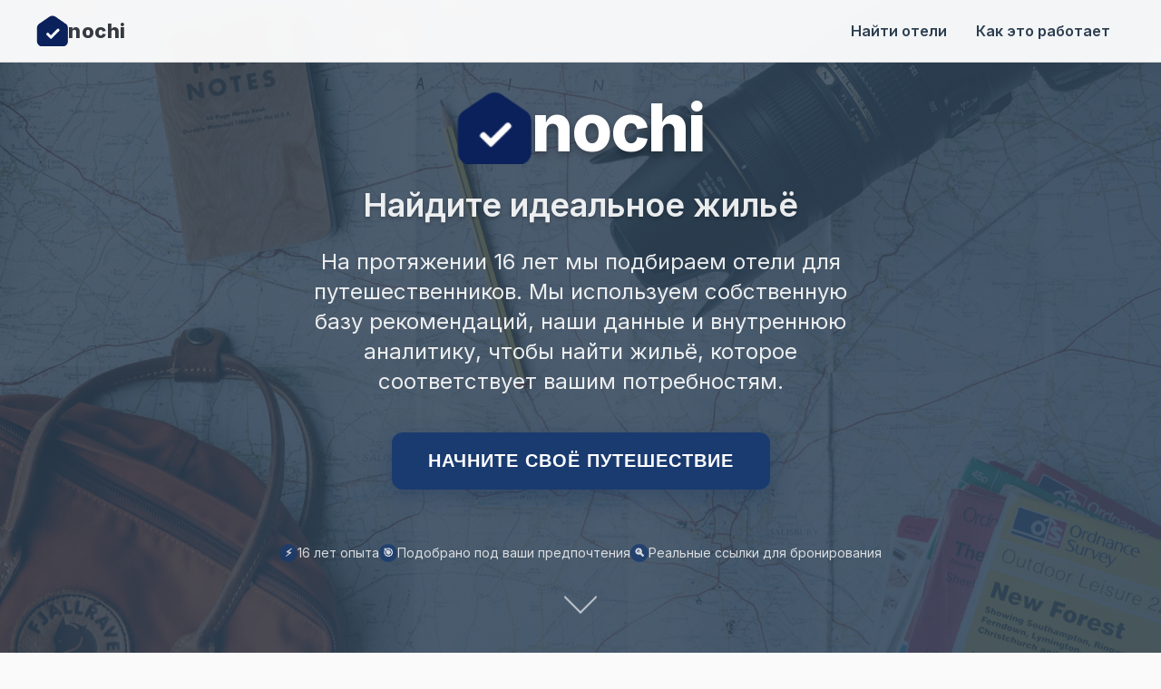

--- FILE ---
content_type: text/html; charset=utf-8
request_url: https://nochi.com.ua/
body_size: 14539
content:
<!DOCTYPE html><html lang="ru" dir="ltr" data-rtl="false"><head><meta charSet="utf-8"/><meta name="viewport" content="width=device-width, initial-scale=1"/><link rel="preload" as="image" href="/logo2.png"/><link rel="stylesheet" href="/_next/static/css/c7b80f659991ce60.css" data-precedence="next"/><link rel="preload" as="script" fetchPriority="low" href="/_next/static/chunks/webpack-d466149fbe046b77.js"/><script src="/_next/static/chunks/fd9d1056-bf79045aceabf912.js" async=""></script><script src="/_next/static/chunks/117-8a864cf86dd08f5a.js" async=""></script><script src="/_next/static/chunks/main-app-050fd630f446e664.js" async=""></script><script src="/_next/static/chunks/29-02cff3d534f8cb27.js" async=""></script><script src="/_next/static/chunks/608-b90c41e5b239042d.js" async=""></script><script src="/_next/static/chunks/637-04e4f3db1d19861a.js" async=""></script><script src="/_next/static/chunks/app/page-d59f31bbeb97e4cb.js" async=""></script><script src="/_next/static/chunks/app/layout-2b736b02df1d17f0.js" async=""></script><link rel="icon" href="/favicon.ico"/><link rel="apple-touch-icon" href="/favicon.ico"/><link rel="preconnect" href="https://fonts.googleapis.com"/><link rel="preconnect" href="https://fonts.gstatic.com" crossorigin="anonymous"/><title>nochi — Найдите и сравните отели по всему миру</title><meta name="description" content="nochi поможет быстро найти вдохновение для путешествий и проверить наличие номеров на Booking.com."/><meta name="keywords" content="nochi, поиск отелей, рекомендации отелей, идеи направлений, бронирование"/><meta property="og:title" content="nochi — Найдите и сравните отели по всему миру"/><meta property="og:description" content="Подобранные отели с быстрыми ссылками на Booking.com."/><meta property="og:url" content="https://nochi.com.ua"/><meta property="og:site_name" content="nochi"/><meta property="og:locale" content="ru"/><meta property="og:image" content="https://images.unsplash.com/photo-1571896349842-33c89424de2d?ixlib=rb-4.0.3&amp;auto=format&amp;fit=crop&amp;w=1200&amp;q=80"/><meta property="og:image:width" content="1200"/><meta property="og:image:height" content="630"/><meta property="og:image:alt" content="nochi — Отели и направления"/><meta property="og:type" content="website"/><meta name="twitter:card" content="summary_large_image"/><meta name="twitter:title" content="nochi — Найдите и сравните отели по всему миру"/><meta name="twitter:description" content="Подобранные варианты отелей с мгновенными ссылками на Booking.com."/><meta name="twitter:image" content="https://images.unsplash.com/photo-1571896349842-33c89424de2d?ixlib=rb-4.0.3&amp;auto=format&amp;fit=crop&amp;w=1200&amp;q=80"/><link rel="icon" href="/favicon.ico"/><link rel="apple-touch-icon" href="/favicon.ico"/><link href="https://fonts.googleapis.com/css2?family=Inter:wght@300;400;500;600;700;800&amp;display=swap" rel="stylesheet"/><style>
					/* RTL text alignment for Arabic and Hebrew - ONLY text, layout stays LTR */
					html[data-rtl="true"] p,
					html[data-rtl="true"] h1,
					html[data-rtl="true"] h2,
					html[data-rtl="true"] h3,
					html[data-rtl="true"] h4,
					html[data-rtl="true"] h5,
					html[data-rtl="true"] h6,
					html[data-rtl="true"] li,
					html[data-rtl="true"] td,
					html[data-rtl="true"] th,
					html[data-rtl="true"] label,
					html[data-rtl="true"] span {
						text-align: right;
						direction: rtl;
					}
					
					/* Keep centered text centered */
					html[data-rtl="true"] [style*="text-align: center"],
					html[data-rtl="true"] [style*="textAlign: center"],
					html[data-rtl="true"] .text-center {
						text-align: center !important;
					}
					
					/* Buttons, inputs, images - keep LTR layout (don't move position) */
					html[data-rtl="true"] button,
					html[data-rtl="true"] input,
					html[data-rtl="true"] textarea,
					html[data-rtl="true"] select,
					html[data-rtl="true"] img,
					html[data-rtl="true"] svg,
					html[data-rtl="true"] [role="button"],
					html[data-rtl="true"] .button,
					html[data-rtl="true"] .btn {
						direction: ltr !important;
					}
					
					/* Flex and grid containers stay LTR */
					html[data-rtl="true"] [style*="display: flex"],
					html[data-rtl="true"] [style*="display: grid"],
					html[data-rtl="true"] [style*="display:flex"],
					html[data-rtl="true"] [style*="display:grid"] {
						direction: ltr !important;
					}
				</style><script src="/_next/static/chunks/polyfills-42372ed130431b0a.js" noModule=""></script></head><body style="font-family:Inter, -apple-system, BlinkMacSystemFont, &quot;Segoe UI&quot;, Roboto, sans-serif;margin:0;padding:0;background-color:#fafafa"><header style="position:fixed;top:0;left:0;right:0;z-index:1000;background-color:rgba(255, 255, 255, 0.95);backdrop-filter:blur(10px);border-bottom:1px solid rgba(0, 0, 0, 0.1);padding:16px 0"><div style="max-width:1200px;margin:0 auto;padding:0 24px;display:flex;justify-content:space-between;align-items:center" class="jsx-7cca75c4ea73819f"><a href="/" style="display:flex;align-items:center;gap:12px;text-decoration:none" class="jsx-7cca75c4ea73819f"><img src="/logo2.png" alt="nochi" style="height:34px;width:auto" class="jsx-7cca75c4ea73819f"/><div style="font-size:22px;font-weight:800;color:#343A40;letter-spacing:0.5px;margin-right:10px" class="jsx-7cca75c4ea73819f">nochi</div></a><nav style="display:flex;align-items:center;gap:10px;flex-wrap:nowrap;text-align:right" class="jsx-7cca75c4ea73819f headerNav"><a href="/" style="text-decoration:none;color:#2c3e50;font-weight:600;font-size:16px;transition:color 0.2s ease;padding:8px 16px;border-radius:8px;background-color:transparent" class="jsx-7cca75c4ea73819f">Найти отели</a><a href="/how-it-works" style="text-decoration:none;color:#2c3e50;font-weight:600;font-size:16px;transition:color 0.2s ease;padding:8px 16px;border-radius:8px;background-color:transparent" class="jsx-7cca75c4ea73819f">Как это работает</a></nav></div></header><main><section style="position:relative;height:100vh;background:linear-gradient(135deg, rgba(44, 62, 80, 0.8), rgba(52, 73, 94, 0.9)), url(&quot;https://images.unsplash.com/photo-1488646953014-85cb44e25828?ixlib=rb-4.0.3&amp;auto=format&amp;fit=crop&amp;w=2070&amp;q=80&quot;);background-size:cover;background-position:center;background-attachment:fixed;display:flex;align-items:center;justify-content:center;color:white;text-align:center" class="jsx-e689b4fba43e7e28"><div style="max-width:800px;padding:0 24px;z-index:2" class="jsx-e689b4fba43e7e28"><div style="display:flex;align-items:center;justify-content:center;gap:20px;margin-bottom:24px;flex-wrap:wrap" class="jsx-e689b4fba43e7e28"><img src="/logo2.png" alt="nochi" style="height:80px;width:auto" class="jsx-e689b4fba43e7e28"/><h1 style="font-size:clamp(48px, 8vw, 72px);font-weight:800;margin:0;line-height:1.1;letter-spacing:-2px;text-shadow:0 4px 8px rgba(0,0,0,0.3)" class="jsx-e689b4fba43e7e28">nochi</h1></div><h2 style="font-size:clamp(24px, 4vw, 36px);font-weight:600;margin:0 0 24px 0;line-height:1.2;opacity:0.9;text-shadow:0 2px 4px rgba(0,0,0,0.3)" class="jsx-e689b4fba43e7e28">Найдите идеальное жильё</h2><p style="font-size:clamp(18px, 3vw, 24px);font-weight:400;margin:0 0 40px 0;line-height:1.4;opacity:0.9;max-width:600px;margin-left:auto;margin-right:auto" class="jsx-e689b4fba43e7e28">На протяжении 16 лет мы подбираем отели для путешественников. Мы используем собственную базу рекомендаций, наши данные и внутреннюю аналитику, чтобы найти жильё, которое соответствует вашим потребностям.</p><div style="display:flex;justify-content:center;margin-bottom:60px" class="jsx-e689b4fba43e7e28"><button style="background-color:#1A3B70;color:white;border:none;border-radius:12px;padding:20px 40px;font-size:20px;font-weight:700;cursor:pointer;transition:all 0.3s ease;box-shadow:0 8px 25px rgba(11, 42, 91, 0.3);text-transform:uppercase;letter-spacing:1px" class="jsx-e689b4fba43e7e28">Начните своё путешествие</button></div><div style="display:flex;align-items:center;justify-content:center;gap:40px;flex-wrap:wrap;font-size:14px;opacity:0.8" class="jsx-e689b4fba43e7e28"><div style="display:flex;align-items:center;gap:8px" class="jsx-e689b4fba43e7e28"><div style="width:20px;height:20px;background-color:#1A3B70;border-radius:50%;display:flex;align-items:center;justify-content:center;font-size:12px;font-weight:bold;color:white" class="jsx-e689b4fba43e7e28">⚡</div><span class="jsx-e689b4fba43e7e28">16 лет опыта</span></div><div style="display:flex;align-items:center;gap:8px" class="jsx-e689b4fba43e7e28"><div style="width:20px;height:20px;background-color:#1A3B70;border-radius:50%;display:flex;align-items:center;justify-content:center;font-size:12px;font-weight:bold;color:white" class="jsx-e689b4fba43e7e28">🎯</div><span class="jsx-e689b4fba43e7e28">Подобрано под ваши предпочтения</span></div><div style="display:flex;align-items:center;gap:8px" class="jsx-e689b4fba43e7e28"><div style="width:20px;height:20px;background-color:#1A3B70;border-radius:50%;display:flex;align-items:center;justify-content:center;font-size:12px;font-weight:bold;color:white" class="jsx-e689b4fba43e7e28">🔍</div><span class="jsx-e689b4fba43e7e28">Реальные ссылки для бронирования</span></div></div></div><div style="position:absolute;bottom:40px;left:50%;transform:translateX(-50%);animation:bounce 2s infinite" class="jsx-e689b4fba43e7e28"><div style="width:24px;height:24px;border:2px solid white;border-top:none;border-right:none;transform:rotate(-45deg);opacity:0.7" class="jsx-e689b4fba43e7e28"></div></div></section><section id="quiz" style="padding:80px 0;background-color:white"><div style="max-width:1200px;margin:0 auto;padding:0 24px"><div style="text-align:center;margin-bottom:80px"><div style="display:inline-flex;align-items:center;gap:12px;margin-bottom:24px"><img src="/logo2.png" alt="BOOKED" style="height:60px;width:auto"/><h2 style="font-size:clamp(32px, 5vw, 48px);font-weight:800;color:#2c3e50;margin:0;letter-spacing:-1px">Откройте свое идеальное совпадение</h2></div><p style="font-size:20px;color:#7f8c8d;max-width:700px;margin:0 auto;line-height:1.5">Ответьте на несколько вопросов, и мы используем наш 16-летний опыт, собственную базу рекомендаций и внутреннюю аналитику, чтобы найти вашу идеальную комбинацию отеля и направления.</p></div><div style="max-width:900px;margin:0 auto;background-color:white;border-radius:20px;box-shadow:0 20px 60px rgba(0,0,0,0.1);border:1px solid rgba(255, 107, 53, 0.1);padding:30px 20px" class="jsx-912ff7cf23ee5bf7 quizContainer"><div style="margin-bottom:40px;scroll-margin-top:80px" class="jsx-912ff7cf23ee5bf7"><div style="display:flex;justify-content:space-between;margin-bottom:12px" class="jsx-912ff7cf23ee5bf7"><span style="font-size:16px;color:#7f8c8d;font-weight:600" class="jsx-912ff7cf23ee5bf7">Шаг<!-- --> <!-- -->1<!-- --> <!-- -->из<!-- --> <!-- -->8</span><span style="font-size:16px;color:#1A3B70;font-weight:700" class="jsx-912ff7cf23ee5bf7">13<!-- -->%</span></div><div style="width:100%;height:6px;background-color:#ecf0f1;border-radius:3px;overflow:hidden" class="jsx-912ff7cf23ee5bf7"><div style="width:12.5%;height:100%;background:linear-gradient(90deg, #0B2A5B, #22457A);border-radius:3px;transition:width 0.5s ease;box-shadow:0 2px 4px rgba(255, 107, 53, 0.3)" class="jsx-912ff7cf23ee5bf7"></div></div></div><div style="margin-bottom:40px;text-align:center" class="jsx-912ff7cf23ee5bf7"><h2 style="margin:0 0 12px 0;font-size:28px;font-weight:700;color:#2c3e50;letter-spacing:-0.5px" class="jsx-912ff7cf23ee5bf7">Тип Поездки</h2><p style="margin:0;color:#7f8c8d;font-size:18px;line-height:1.5" class="jsx-912ff7cf23ee5bf7">Что вас интересует?</p></div><div style="margin-bottom:24px;min-height:300px" class="jsx-912ff7cf23ee5bf7"><div><h3 style="margin-bottom:24px;font-size:24px;font-weight:700;color:#2c3e50">Выберите тип поездки</h3><div style="display:grid;grid-template-columns:repeat(auto-fit, minmax(280px, 1fr));gap:20px"><label style="position:relative;display:block;cursor:pointer;border-radius:16px;overflow:hidden;box-shadow:0 4px 15px rgba(0, 0, 0, 0.1);transition:all 0.3s ease;transform:translateY(0);border:3px solid transparent"><input type="radio" style="position:absolute;opacity:0;pointer-events:none" name="trip_intent" value="beach"/><div style="position:relative;height:200px;background-image:url(https://images.unsplash.com/photo-1507525428034-b723cf961d3e?ixlib=rb-4.0.3&amp;auto=format&amp;fit=crop&amp;w=1000&amp;q=80);background-size:cover;background-position:center;display:flex;flex-direction:column;justify-content:flex-end;padding:20px;color:white"><div style="position:absolute;top:0;left:0;right:0;bottom:0;background:linear-gradient(to bottom, rgba(0,0,0,0.1), rgba(0,0,0,0.7))"></div><div style="position:relative;z-index:2"><div style="font-size:32px;margin-bottom:8px;text-shadow:0 2px 4px rgba(0,0,0,0.5)">🏖️</div><div style="font-size:20px;font-weight:700;margin-bottom:4px;text-shadow:0 2px 4px rgba(0,0,0,0.5)">Пляжный курорт</div><div style="font-size:14px;opacity:0.9;text-shadow:0 1px 2px rgba(0,0,0,0.5)">Солнце, море, песок, всё включено</div></div></div></label><label style="position:relative;display:block;cursor:pointer;border-radius:16px;overflow:hidden;box-shadow:0 4px 15px rgba(0, 0, 0, 0.1);transition:all 0.3s ease;transform:translateY(0);border:3px solid transparent"><input type="radio" style="position:absolute;opacity:0;pointer-events:none" name="trip_intent" value="ski"/><div style="position:relative;height:200px;background-image:url(https://images.unsplash.com/photo-1551698618-1dfe5d97d256?ixlib=rb-4.0.3&amp;auto=format&amp;fit=crop&amp;w=1000&amp;q=80);background-size:cover;background-position:center;display:flex;flex-direction:column;justify-content:flex-end;padding:20px;color:white"><div style="position:absolute;top:0;left:0;right:0;bottom:0;background:linear-gradient(to bottom, rgba(0,0,0,0.1), rgba(0,0,0,0.7))"></div><div style="position:relative;z-index:2"><div style="font-size:32px;margin-bottom:8px;text-shadow:0 2px 4px rgba(0,0,0,0.5)">⛷️</div><div style="font-size:20px;font-weight:700;margin-bottom:4px;text-shadow:0 2px 4px rgba(0,0,0,0.5)">Зимние виды спорта</div><div style="font-size:14px;opacity:0.9;text-shadow:0 1px 2px rgba(0,0,0,0.5)">Снег, горы, склоны, зимние развлечения</div></div></div></label><label style="position:relative;display:block;cursor:pointer;border-radius:16px;overflow:hidden;box-shadow:0 4px 15px rgba(0, 0, 0, 0.1);transition:all 0.3s ease;transform:translateY(0);border:3px solid transparent"><input type="radio" style="position:absolute;opacity:0;pointer-events:none" name="trip_intent" value="city"/><div style="position:relative;height:200px;background-image:url(https://images.unsplash.com/photo-1449824913935-59a10b8d2000?ixlib=rb-4.0.3&amp;auto=format&amp;fit=crop&amp;w=1000&amp;q=80);background-size:cover;background-position:center;display:flex;flex-direction:column;justify-content:flex-end;padding:20px;color:white"><div style="position:absolute;top:0;left:0;right:0;bottom:0;background:linear-gradient(to bottom, rgba(0,0,0,0.1), rgba(0,0,0,0.7))"></div><div style="position:relative;z-index:2"><div style="font-size:32px;margin-bottom:8px;text-shadow:0 2px 4px rgba(0,0,0,0.5)">🏙️</div><div style="font-size:20px;font-weight:700;margin-bottom:4px;text-shadow:0 2px 4px rgba(0,0,0,0.5)">Городской отдых</div><div style="font-size:14px;opacity:0.9;text-shadow:0 1px 2px rgba(0,0,0,0.5)">Культура, архитектура, рестораны</div></div></div></label><label style="position:relative;display:block;cursor:pointer;border-radius:16px;overflow:hidden;box-shadow:0 4px 15px rgba(0, 0, 0, 0.1);transition:all 0.3s ease;transform:translateY(0);border:3px solid transparent"><input type="radio" style="position:absolute;opacity:0;pointer-events:none" name="trip_intent" value="nature"/><div style="position:relative;height:200px;background-image:url(https://images.unsplash.com/photo-1506905925346-21bda4d32df4?ixlib=rb-4.0.3&amp;auto=format&amp;fit=crop&amp;w=1000&amp;q=80);background-size:cover;background-position:center;display:flex;flex-direction:column;justify-content:flex-end;padding:20px;color:white"><div style="position:absolute;top:0;left:0;right:0;bottom:0;background:linear-gradient(to bottom, rgba(0,0,0,0.1), rgba(0,0,0,0.7))"></div><div style="position:relative;z-index:2"><div style="font-size:32px;margin-bottom:8px;text-shadow:0 2px 4px rgba(0,0,0,0.5)">🌿</div><div style="font-size:20px;font-weight:700;margin-bottom:4px;text-shadow:0 2px 4px rgba(0,0,0,0.5)">Природа и приключения</div><div style="font-size:14px;opacity:0.9;text-shadow:0 1px 2px rgba(0,0,0,0.5)">Национальные парки, походы, экотуризм</div></div></div></label><label style="position:relative;display:block;cursor:pointer;border-radius:16px;overflow:hidden;box-shadow:0 4px 15px rgba(0, 0, 0, 0.1);transition:all 0.3s ease;transform:translateY(0);border:3px solid transparent"><input type="radio" style="position:absolute;opacity:0;pointer-events:none" name="trip_intent" value="luxury"/><div style="position:relative;height:200px;background-image:url(https://images.unsplash.com/photo-1571896349842-33c89424de2d?ixlib=rb-4.0.3&amp;auto=format&amp;fit=crop&amp;w=1000&amp;q=80);background-size:cover;background-position:center;display:flex;flex-direction:column;justify-content:flex-end;padding:20px;color:white"><div style="position:absolute;top:0;left:0;right:0;bottom:0;background:linear-gradient(to bottom, rgba(0,0,0,0.1), rgba(0,0,0,0.7))"></div><div style="position:relative;z-index:2"><div style="font-size:32px;margin-bottom:8px;text-shadow:0 2px 4px rgba(0,0,0,0.5)">💎</div><div style="font-size:20px;font-weight:700;margin-bottom:4px;text-shadow:0 2px 4px rgba(0,0,0,0.5)">Роскошь и велнес</div><div style="font-size:14px;opacity:0.9;text-shadow:0 1px 2px rgba(0,0,0,0.5)">Роскошные отели, спа, премиум-сервис</div></div></div></label><label style="position:relative;display:block;cursor:pointer;border-radius:16px;overflow:hidden;box-shadow:0 4px 15px rgba(0, 0, 0, 0.1);transition:all 0.3s ease;transform:translateY(0);border:3px solid transparent"><input type="radio" style="position:absolute;opacity:0;pointer-events:none" name="trip_intent" value="family"/><div style="position:relative;height:200px;background-image:url(https://images.unsplash.com/photo-1513258728326-30cde8cf1071?ixlib=rb-4.1.0&amp;ixid=M3wxMjA3fDB8MHxwaG90by1wYWdlfHx8fGVufDB8fHx8fA%3D%3D&amp;auto=format&amp;fit=crop&amp;q=80&amp;w=1057);background-size:cover;background-position:center;display:flex;flex-direction:column;justify-content:flex-end;padding:20px;color:white"><div style="position:absolute;top:0;left:0;right:0;bottom:0;background:linear-gradient(to bottom, rgba(0,0,0,0.1), rgba(0,0,0,0.7))"></div><div style="position:relative;z-index:2"><div style="font-size:32px;margin-bottom:8px;text-shadow:0 2px 4px rgba(0,0,0,0.5)">👨‍👩‍👧‍👦</div><div style="font-size:20px;font-weight:700;margin-bottom:4px;text-shadow:0 2px 4px rgba(0,0,0,0.5)">Семья и дети</div><div style="font-size:14px;opacity:0.9;text-shadow:0 1px 2px rgba(0,0,0,0.5)">Семейный отдых, детские клубы, развлечения</div></div></div></label></div></div></div><div style="display:flex;justify-content:space-between;align-items:center;gap:12px;flex-wrap:wrap" class="jsx-912ff7cf23ee5bf7"><button disabled="" style="padding:16px 32px;background-color:#ecf0f1;color:#bdc3c7;border:none;border-radius:12px;cursor:not-allowed;font-size:16px;font-weight:600;transition:all 0.3s ease;opacity:0.5" class="jsx-912ff7cf23ee5bf7">← <!-- -->Назад</button><button disabled="" style="padding:16px 32px;background-color:#f0f0f0;color:#bbb;border:none;border-radius:12px;cursor:not-allowed;font-size:16px;font-weight:600;transition:all 0.3s ease;box-shadow:none" class="jsx-912ff7cf23ee5bf7">Далее<!-- --> →</button></div></div></div></section></main><footer style="background-color:#2c3e50;color:white;padding:60px 0 30px 0;margin-top:80px" class="jsx-576a496caed6b0d"><div style="max-width:1200px;margin:0 auto;padding:0 24px" class="jsx-576a496caed6b0d"><div style="display:grid;gap:32px;margin-bottom:50px" class="jsx-576a496caed6b0d fGrid"><div class="jsx-576a496caed6b0d"><div style="display:flex;align-items:center;gap:12px;margin-bottom:24px" class="jsx-576a496caed6b0d"><img src="/logo2.png" alt="nochi" style="height:46px;width:auto" class="jsx-576a496caed6b0d"/><div style="font-size:26px;font-weight:800;color:white;letter-spacing:0.5px" class="jsx-576a496caed6b0d">nochi</div></div><p style="font-size:16px;line-height:1.6;color:#bdc3c7;margin:0 0 24px 0" class="jsx-576a496caed6b0d">На протяжении 16 лет мы помогаем путешественникам найти подходящее жильё. Мы полагаемся на собственную базу рекомендаций, наши данные и практический опыт, чтобы предложить отели, которые действительно соответствуют вашим потребностям.</p></div><div class="jsx-576a496caed6b0d"><h4 style="font-size:20px;font-weight:700;margin:0 0 24px 0;color:white" class="jsx-576a496caed6b0d">Свяжитесь с нами</h4><div style="margin-bottom:20px" class="jsx-576a496caed6b0d"><p style="font-size:16px;font-weight:600;color:#9fb3c8;margin:0 0 8px 0" class="jsx-576a496caed6b0d">📧 Поддержка</p><a href="mailto:support@nochi.com.ua" style="color:#bdc3c7;text-decoration:none;font-size:16px;transition:color 0.3s ease" class="jsx-576a496caed6b0d">support@nochi.com.ua</a></div><div class="jsx-576a496caed6b0d"><p style="font-size:16px;font-weight:600;color:#9fb3c8;margin:0 0 8px 0" class="jsx-576a496caed6b0d">📍 Офис</p><p style="color:#bdc3c7;font-size:16px;line-height:1.5;margin:0" class="jsx-576a496caed6b0d">Ciliara DMCC<br class="jsx-576a496caed6b0d"/>Office 806-002, Platinum Tower, JLT<br class="jsx-576a496caed6b0d"/>Дубай, ОАЭ</p></div></div><div class="jsx-576a496caed6b0d"><h4 style="font-size:20px;font-weight:700;margin:0 0 24px 0;color:white" class="jsx-576a496caed6b0d">Будьте в курсе</h4><p style="font-size:16px;line-height:1.6;color:#bdc3c7;margin:0 0 24px 0" class="jsx-576a496caed6b0d">Получайте подборку рекомендаций отелей и идей для путешествий от нашей команды.</p><div style="display:flex;gap:12px" class="jsx-576a496caed6b0d"><input type="email" placeholder="Введите ваш email" style="flex-shrink:1;width:100%;padding:14px 18px;border:2px solid transparent;border-radius:10px;font-size:16px;background-color:#34495e;color:white;outline:none" class="jsx-576a496caed6b0d"/><button style="background-color:#1A3B70;color:white;border:none;border-radius:10px;padding:14px 24px;font-size:16px;font-weight:600;cursor:pointer;transition:all 0.3s ease;white-space:nowrap" class="jsx-576a496caed6b0d">Подписаться</button></div></div></div><div style="border-top:1px solid #34495e;padding-top:30px;display:flex;justify-content:space-between;align-items:center;flex-wrap:wrap;gap:20px" class="jsx-576a496caed6b0d"><p style="font-size:16px;color:#bdc3c7;margin:0;font-weight:500" class="jsx-576a496caed6b0d">© 2009-2025 nochi. Все права защищены.</p><div style="display:flex;gap:32px;flex-wrap:wrap" class="jsx-576a496caed6b0d"><a href="/privacy-policy" style="font-size:16px;color:#bdc3c7;text-decoration:none;transition:color 0.3s ease;font-weight:500" class="jsx-576a496caed6b0d">Политика конфиденциальности</a><a href="/terms-of-use" style="font-size:16px;color:#bdc3c7;text-decoration:none;transition:color 0.3s ease;font-weight:500" class="jsx-576a496caed6b0d">Условия использования</a><a href="/cookie-policy" style="font-size:16px;color:#bdc3c7;text-decoration:none;transition:color 0.3s ease;font-weight:500" class="jsx-576a496caed6b0d">Политика cookies</a></div></div></div></footer><script src="/_next/static/chunks/webpack-d466149fbe046b77.js" async=""></script><script>(self.__next_f=self.__next_f||[]).push([0]);self.__next_f.push([2,null])</script><script>self.__next_f.push([1,"1:HL[\"/_next/static/css/c7b80f659991ce60.css\",\"style\"]\n"])</script><script>self.__next_f.push([1,"2:I[12846,[],\"\"]\n4:I[19107,[],\"ClientPageRoot\"]\n5:I[44959,[\"29\",\"static/chunks/29-02cff3d534f8cb27.js\",\"608\",\"static/chunks/608-b90c41e5b239042d.js\",\"637\",\"static/chunks/637-04e4f3db1d19861a.js\",\"931\",\"static/chunks/app/page-d59f31bbeb97e4cb.js\"],\"default\",1]\n8:I[61060,[],\"\"]\n9:[]\n0:[\"$\",\"$L2\",null,{\"buildId\":\"hAtpYXYy29B4jJNiqqbCf\",\"assetPrefix\":\"\",\"urlParts\":[\"\",\"\"],\"initialTree\":[\"\",{\"children\":[\"__PAGE__\",{}]},\"$undefined\",\"$undefined\",true],\"initialSeedData\":[\"\",{\"children\":[\"__PAGE__\",{},[[\"$L3\",[\"$\",\"$L4\",null,{\"props\":{\"params\":{},\"searchParams\":{}},\"Component\":\"$5\"}],[[\"$\",\"link\",\"0\",{\"rel\":\"stylesheet\",\"href\":\"/_next/static/css/c7b80f659991ce60.css\",\"precedence\":\"next\",\"crossOrigin\":\"$undefined\"}]]],null],null]},[[null,\"$L6\"],null],null],\"couldBeIntercepted\":false,\"initialHead\":[null,\"$L7\"],\"globalErrorComponent\":\"$8\",\"missingSlots\":\"$W9\"}]\n"])</script><script>self.__next_f.push([1,"b:I[36414,[\"185\",\"static/chunks/app/layout-2b736b02df1d17f0.js\"],\"TranslationProvider\"]\nc:I[4707,[],\"\"]\nd:I[36423,[],\"\"]\na:T5e2,\n\t\t\t\t\t/* RTL text alignment for Arabic and Hebrew - ONLY text, layout stays LTR */\n\t\t\t\t\thtml[data-rtl=\"true\"] p,\n\t\t\t\t\thtml[data-rtl=\"true\"] h1,\n\t\t\t\t\thtml[data-rtl=\"true\"] h2,\n\t\t\t\t\thtml[data-rtl=\"true\"] h3,\n\t\t\t\t\thtml[data-rtl=\"true\"] h4,\n\t\t\t\t\thtml[data-rtl=\"true\"] h5,\n\t\t\t\t\thtml[data-rtl=\"true\"] h6,\n\t\t\t\t\thtml[data-rtl=\"true\"] li,\n\t\t\t\t\thtml[data-rtl=\"true\"] td,\n\t\t\t\t\thtml[data-rtl=\"true\"] th,\n\t\t\t\t\thtml[data-rtl=\"true\"] label,\n\t\t\t\t\thtml[data-rtl=\"true\"] span {\n\t\t\t\t\t\ttext-align: right;\n\t\t\t\t\t\tdirection: rtl;\n\t\t\t\t\t}\n\t\t\t\t\t\n\t\t\t\t\t/* Keep centered text centered */\n\t\t\t\t\thtml[data-rtl=\"true\"] [style*=\"text-align: center\"],\n\t\t\t\t\thtml[data-rtl=\"true\"] [style*=\"textAlign: center\"],\n\t\t\t\t\thtml[data-rtl=\"true\"] .text-center {\n\t\t\t\t\t\ttext-align: center !important;\n\t\t\t\t\t}\n\t\t\t\t\t\n\t\t\t\t\t/* Buttons, inputs, images - keep LTR layout (don't move position) */\n\t\t\t\t\thtml[data-rtl=\"true\"] button,\n\t\t\t\t\thtml[data-rtl=\"true\"] input,\n\t\t\t\t\thtml[data-rtl=\"true\"] textarea,\n\t\t\t\t\thtml[data-rtl=\"true\"] select,\n\t\t\t\t\thtml[data-rtl=\"true\"] img,\n\t\t\t\t\thtml[data-rtl=\"true\"] svg,\n\t\t\t\t\thtml[data-rtl=\"true\"] [role=\"button\"],\n\t\t\t\t\thtml[data-rtl=\"true\"] .button,\n\t\t\t\t\thtml[data-rtl=\"true\"] .btn {\n\t\t\t\t\t\tdirection: ltr !important;\n\t\t\t\t\t}\n\t\t\t\t\t\n\t\t\t\t\t/* Flex and grid containers stay LTR */\n\t\t\t\t\thtml[data-rtl=\"true\"] [style*=\"display: flex\"],\n\t\t\t\t\thtml[data-rtl=\"true\"] [style*=\"display: grid\"],\n\t\t\t\t\thtml[data-rtl=\"true\"] [style*=\"display:flex\"],\n\t\t\t\t\thtml[data-rtl=\"true\"] [style*=\"display:grid\"] {\n\t\t\t\t\t\tdirection: ltr !important;\n\t\t\t\t\t}\n\t\t\t\t"])</script><script>self.__next_f.push([1,"6:[\"$\",\"html\",null,{\"lang\":\"ru\",\"dir\":\"ltr\",\"data-rtl\":\"false\",\"children\":[[\"$\",\"head\",null,{\"children\":[[\"$\",\"link\",null,{\"rel\":\"icon\",\"href\":\"/favicon.ico\"}],[\"$\",\"link\",null,{\"rel\":\"apple-touch-icon\",\"href\":\"/favicon.ico\"}],[\"$\",\"link\",null,{\"rel\":\"preconnect\",\"href\":\"https://fonts.googleapis.com\"}],[\"$\",\"link\",null,{\"rel\":\"preconnect\",\"href\":\"https://fonts.gstatic.com\",\"crossOrigin\":\"anonymous\"}],[\"$\",\"link\",null,{\"href\":\"https://fonts.googleapis.com/css2?family=Inter:wght@300;400;500;600;700;800\u0026display=swap\",\"rel\":\"stylesheet\"}],[\"$\",\"style\",null,{\"dangerouslySetInnerHTML\":{\"__html\":\"$a\"}}]]}],[\"$\",\"body\",null,{\"style\":{\"fontFamily\":\"Inter, -apple-system, BlinkMacSystemFont, \\\"Segoe UI\\\", Roboto, sans-serif\",\"margin\":0,\"padding\":0,\"backgroundColor\":\"#fafafa\"},\"children\":[\"$\",\"$Lb\",null,{\"translations\":{\"metadata\":{\"title\":\"{{brand}} — Найдите и сравните отели по всему миру\",\"description\":\"{{brand}} поможет быстро найти вдохновение для путешествий и проверить наличие номеров на Booking.com.\",\"keywords\":\"{{brand}}, поиск отелей, рекомендации отелей, идеи направлений, бронирование\",\"ogTitle\":\"{{brand}} — Найдите и сравните отели по всему миру\",\"ogDescription\":\"Подобранные отели с быстрыми ссылками на Booking.com.\",\"ogUrl\":\"https://{{domain}}\",\"ogSiteName\":\"{{brand}}\",\"ogImageAlt\":\"{{brand}} — Отели и направления\",\"twitterTitle\":\"{{brand}} — Найдите и сравните отели по всему миру\",\"twitterDescription\":\"Подобранные варианты отелей с мгновенными ссылками на Booking.com.\"},\"quizPage\":{\"discoverTitle\":\"Откройте свое идеальное совпадение\",\"discoverSubtitle\":\"Ответьте на несколько вопросов, и мы используем наш 16-летний опыт, собственную базу рекомендаций и внутреннюю аналитику, чтобы найти вашу идеальную комбинацию отеля и направления.\",\"resultsTitle\":\"Ваше идеальное пребывание ждет\",\"resultsSubtitle\":\"На основе ваших предпочтений мы нашли лучшие отели и направления для вас\",\"tryAgainButton\":\"🔄 Попробовать снова\",\"preparingTitle\":\"Подготовка ваших результатов\",\"preparingSubtitle\":\"Мы анализируем ваши предпочтения, используя нашу собственную базу рекомендаций и опыт, чтобы найти идеальные отели для вас...\",\"disclaimer\":\"Рейтинги и цены отелей являются приблизительными и могут отличаться.\"},\"header\":{\"brand\":\"{{brand}}\",\"nav\":{\"findHotels\":\"Найти отели\",\"howItWorks\":\"Как это работает\"}},\"hero\":{\"brand\":\"{{brand}}\",\"title\":\"Найдите идеальное жильё\",\"subtitle\":\"На протяжении 16 лет мы подбираем отели для путешественников. Мы используем собственную базу рекомендаций, наши данные и внутреннюю аналитику, чтобы найти жильё, которое соответствует вашим потребностям.\",\"button\":\"Начните своё путешествие\",\"trust\":{\"expertise\":\"16 лет опыта\",\"tailored\":\"Подобрано под ваши предпочтения\",\"realLinks\":\"Реальные ссылки для бронирования\"}},\"quiz\":{\"step1\":{\"title\":\"Выберите тип поездки\",\"subtitle\":\"Выберите опыт, который вас больше всего вдохновляет\",\"options\":{\"beach\":{\"label\":\"Пляжный курорт\",\"description\":\"Солнце, море, песок, всё включено\"},\"ski\":{\"label\":\"Зимние виды спорта\",\"description\":\"Снег, горы, склоны, зимние развлечения\"},\"city\":{\"label\":\"Городской отдых\",\"description\":\"Культура, архитектура, рестораны\"},\"nature\":{\"label\":\"Природа и приключения\",\"description\":\"Национальные парки, походы, экотуризм\"},\"luxury\":{\"label\":\"Роскошь и велнес\",\"description\":\"Роскошные отели, спа, премиум-сервис\"},\"family\":{\"label\":\"Семья и дети\",\"description\":\"Семейный отдых, детские клубы, развлечения\"}},\"shortTitle\":\"Тип Поездки\",\"shortDescription\":\"Что вас интересует?\"},\"step2\":{\"title\":\"Кто путешествует?\",\"subtitle\":\"Расскажите нам о вашей группе\",\"presets\":{\"solo\":\"Один\",\"couple\":\"Пара\",\"family\":\"Семья\",\"friends\":\"Друзья\"},\"adults\":\"Взрослые\",\"children\":\"Дети\",\"shortTitle\":\"Группа\",\"shortDescription\":\"Сколько человек путешествует?\"},\"step3\":{\"title\":\"Когда вы планируете путешествие?\",\"subtitle\":\"Выберите предпочтительные даты\",\"fixed\":\"Фиксированные даты\",\"flexible\":\"Гибкие даты\",\"selectDates\":\"Выберите даты заезда и выезда\",\"selectMonth\":\"Выберите предпочтительный месяц\",\"nights\":\"ночей\",\"months\":{\"january\":\"Январь\",\"february\":\"Февраль\",\"march\":\"Март\",\"april\":\"Апрель\",\"may\":\"Май\",\"june\":\"Июнь\",\"july\":\"Июль\",\"august\":\"Август\",\"september\":\"Сентябрь\",\"october\":\"Октябрь\",\"november\":\"Ноябрь\",\"december\":\"Декабрь\"},\"chooseDates\":\"Выберите даты поездки\",\"anyDuration\":\"Любая продолжительность\",\"nightsOptional\":\"Ночей (необязательно)\",\"dateTypes\":{\"fixed\":{\"label\":\"Конкретные даты\",\"description\":\"Выберите точную дату заезда и ночи\"},\"flexible\":{\"label\":\"Гибкие даты\",\"description\":\"Выберите месяц, мы предложим\"}},\"shortTitle\":\"Даты\",\"shortDescription\":\"Выберите предпочтительные даты\"},\"step4\":{\"title\":\"Бюджет за ночь (USD)\",\"subtitle\":\"Выберите диапазон, который вам подходит\",\"presets\":{\"budget\":\"Эконом\",\"moderate\":\"Средний\",\"upscale\":\"Высокий\",\"luxury\":\"Люкс\",\"custom\":\"Свой диапазон\",\"economy\":\"Эконом\",\"comfort\":\"Комфорт\",\"premium\":\"Премиум\"},\"perNight\":\"за ночь\",\"customRange\":\"Пользовательский Диапазон\",\"from\":\"От\",\"to\":\"До\",\"shortTitle\":\"Бюджет\",\"shortDescription\":\"Сколько вы готовы потратить?\"},\"step5\":{\"title\":\"Тип отеля (можно выбрать несколько)\",\"subtitle\":\"Выберите все подходящие варианты\",\"options\":{\"resort\":\"Курорт всё включено\",\"boutique\":\"Бутик-отель\",\"chain\":\"Международная сеть\",\"local\":\"Местный колорит\",\"apartment\":\"Апартаменты/вилла\",\"hostel\":\"Хостел/бюджетный\"},\"shortTitle\":\"Тип Отеля\",\"shortDescription\":\"Какой тип жилья?\"},\"step6\":{\"title\":\"Выберите одно ключевое удобство (опционально)\",\"subtitle\":\"Выберите все подходящие варианты\",\"options\":{\"beachfront\":\"На берегу\",\"pool\":\"Бассейн\",\"spa\":\"Спа и велнес\",\"gym\":\"Тренажёрный зал\",\"restaurant\":\"Ресторан в отеле\",\"bar\":\"Бар/лаунж\",\"wifi\":\"Бесплатный WiFi\",\"parking\":\"Бесплатная парковка\",\"airport\":\"Трансфер из аэропорта\",\"pets\":\"Можно с питомцами\",\"kids_club\":\"Детский клуб\",\"all_inclusive\":\"Всё включено\",\"kitchenette\":\"Мини-кухня\",\"pet_friendly\":\"Можно с домашними животными\",\"ski_in_out\":\"Ski-in/Ski-out\",\"near_metro\":\"Рядом с метро\",\"free_wifi\":\"Бесплатный WiFi\",\"breakfast\":\"Завтрак включен\"},\"shortTitle\":\"Удобства\",\"shortDescription\":\"Что должно быть включено?\"},\"step7\":{\"title\":\"Атмосфера (можно выбрать несколько)\",\"subtitle\":\"Выберите все подходящие варианты\",\"options\":{\"quiet\":\"Тихая и спокойная\",\"lively\":\"Оживлённая и социальная\",\"romantic\":\"Романтическая\",\"family\":\"Семейная\",\"party\":\"Ночная жизнь и вечеринки\",\"cultural\":\"Культурная и историческая\",\"modern\":\"Современная и модная\",\"traditional\":\"Традиционная и аутентичная\",\"nightlife\":\"Ночная жизнь\",\"family_friendly\":\"Семейный отдых\",\"relax\":\"Расслабляющий\"},\"shortTitle\":\"Атмосфера\",\"shortDescription\":\"Какая атмосфера вам подходит?\"},\"step8\":{\"title\":\"Транспорт (можно выбрать несколько)\",\"subtitle\":\"Выберите предпочтительный транспорт\",\"options\":{\"flight\":\"Самолёт\",\"car\":\"Автомобиль\",\"train\":\"Поезд\"},\"location\":{\"title\":\"Откуда вы едете?\",\"detect\":\"Определить моё местоположение\",\"placeholder\":\"Введите город или страну\",\"detecting\":\"Определение местоположения...\",\"detected\":\"Местоположение определено\"},\"shortTitle\":\"Транспорт\",\"shortDescription\":\"Как вы планируете добраться?\"},\"buttons\":{\"next\":\"Далее\",\"back\":\"Назад\",\"submit\":\"Найти мой идеальный отель\",\"cancel\":\"Отмена\",\"apply\":\"Применить\"},\"stepProgress\":\"Шаг\",\"of\":\"из\"},\"results\":{\"title\":\"Ваши Идеальные Отели\",\"description\":\"На основе ваших предпочтений по путешествию, бюджета и атмосферы мы отобрали {count} отелей из нашей собственной базы рекомендаций за 16 лет и внутренней аналитики. Сравнивайте стили и расположение с первого взгляда и откройте любой отель, чтобы проверить доступность или посетить официальный сайт.\",\"copyList\":\"Копировать список в буфер обмена\",\"copied\":\"Скопировано!\",\"saveList\":\"Сохранить этот список в заметки\",\"loadingImage\":\"Загрузка изображения...\",\"copyHotel\":\"Копировать в буфер обмена\",\"saveHotel\":\"Сохранить отель в заметки\",\"categories\":\"Категории\",\"tags\":\"Теги\",\"booking\":\"Бронирование\",\"website\":\"Веб-сайт\",\"map\":\"Карта\",\"yourList\":\"Ваш Список Отелей\",\"hotelList\":\"Список отелей\",\"ratings\":{\"wonderful\":\"Замечательно\",\"excellent\":\"Отлично\",\"veryGood\":\"Очень хорошо\",\"good\":\"Хорошо\",\"pleasant\":\"Приятно\"},\"perNight\":\"за ночь\",\"checkAvailability\":\"Проверить доступность на Booking.com\",\"visitWebsite\":\"Посетить официальный сайт\",\"viewOnMap\":\"Посмотреть на карте\",\"searchOnBooking\":\"Искать на Booking.com\",\"copy\":\"Копировать\",\"share\":\"Поделиться\",\"recommendedHotels\":\"Рекомендуемые отели\",\"reviews\":\"отзывов\",\"approxPrice\":\"Примерная цена\",\"price\":\"Цена\",\"perNightShort\":\"/ ночь\",\"moreItems\":\"+{count} еще\",\"official\":\"Официальный\",\"book\":\"Забронировать\",\"shareText\":\"Посмотрите эти потрясающие отели в {city}!\",\"bookingCom\":\"Booking.com\"},\"footer\":{\"brand\":\"{{brand}}\",\"description\":\"На протяжении 16 лет мы помогаем путешественникам найти подходящее жильё. Мы полагаемся на собственную базу рекомендаций, наши данные и практический опыт, чтобы предложить отели, которые действительно соответствуют вашим потребностям.\",\"contact\":{\"title\":\"Свяжитесь с нами\",\"email\":\"📧 Поддержка\",\"emailAddress\":\"support@{{domain}}\",\"address\":\"📍 Офис\",\"addressLine1\":\"Ciliara DMCC\",\"addressLine2\":\"Office 806-002, Platinum Tower, JLT\",\"addressLine3\":\"Дубай, ОАЭ\"},\"newsletter\":{\"title\":\"Будьте в курсе\",\"description\":\"Получайте подборку рекомендаций отелей и идей для путешествий от нашей команды.\",\"placeholder\":\"Введите ваш email\",\"button\":\"Подписаться\"},\"legal\":{\"copyright\":\"© 2009-2025 {{brand}}. Все права защищены.\",\"privacy\":\"Политика конфиденциальности\",\"terms\":\"Условия использования\",\"cookies\":\"Политика cookies\"}},\"loader\":{\"steps\":[{\"text\":\"Анализ ваших предпочтений...\",\"icon\":\"🧭\"},{\"text\":\"Консультация нашей базы рекомендаций...\",\"icon\":\"📚\"},{\"text\":\"Выбор подходящих отелей...\",\"icon\":\"🏨\"},{\"text\":\"Проверка доступности...\",\"icon\":\"📅\"},{\"text\":\"Оценка цен...\",\"icon\":\"💰\"},{\"text\":\"Подготовка ваших результатов...\",\"icon\":\"✨\"}],\"complete\":\"завершено\"},\"howItWorks\":{\"title\":\"Как Это Работает\",\"subtitle\":\"Наш процесс, чтобы помочь вам выбрать правильное проживание.\",\"steps\":[{\"title\":\"Расскажите нам о своих предпочтениях.\",\"description\":\"Короткий тест собирает намерение поездки, даты, бюджет, стиль и обязательные вещи.\"},{\"title\":\"Мы готовим результаты.\",\"description\":\"Пока вы завершаете последний шаг, мы предварительно создаем ваши ссылки, чтобы ускорить процесс.\"},{\"title\":\"Мы объединяем отобранные источники.\",\"description\":\"Мы используем наш опыт и данные для предварительного отбора подходящих отелей.\"},{\"title\":\"Мы добавляем умные ссылки.\",\"description\":\"Ссылки Booking.com и Maps используют ваш язык, валюту и отслеживание.\"},{\"title\":\"Вы действуете быстро.\",\"description\":\"Четкие карточки с рейтингом, тегами и быстрыми действиями для открытия Booking, сайта или карты.\"}],\"expectTitle\":\"Чего ожидать\",\"expectations\":[\"Короткие списки, согласованные с вашим бюджетом, временем и атмосферой\",\"Быстрые прямые ссылки на Booking.com и официальные сайты\",\"Прозрачная заметка: проверяйте детали на страницах поставщиков\"]},\"privacyPolicy\":{\"title\":\"Политика Конфиденциальности\",\"lastUpdated\":\"Последнее обновление: 2025-10-23\",\"sections\":[{\"title\":\"Что мы собираем\",\"content\":\"Мы можем обрабатывать данные теста (намерение поездки, даты, бюджет, предпочтения) для создания рекомендаций. Базовые технические журналы могут храниться для улучшения стабильности.\"},{\"title\":\"Как мы используем данные\",\"content\":\"Мы используем данные для создания предложений отелей и предварительного создания внешних URL. Мы не продаем ваши личные данные.\"},{\"title\":\"Ссылки третьих сторон\",\"content\":\"Наш сайт ссылается на сервисы третьих сторон (например, Booking.com, Google Maps). Их практики конфиденциальности применяются, когда вы их посещаете.\"},{\"title\":\"Контакт\",\"content\":\"Для запросов о конфиденциальности отправьте email на support@{domain}.\"}]},\"cookiePolicy\":{\"title\":\"Политика Cookies\",\"lastUpdated\":\"Последнее обновление: 2025-10-23\",\"description\":\"Мы используем необходимые cookies для работы сайта и можем использовать аналитику для понимания использования (без вашей идентификации). Вы можете управлять cookies в настройках браузера.\",\"typesTitle\":\"Типы cookies\",\"types\":[\"Необходимые cookies для основной функциональности\",\"Опциональная аналитика для улучшения продукта\"],\"contactTitle\":\"Контакт\",\"contactDescription\":\"Для вопросов об этой политике обратитесь к support@{domain}.\"},\"termsOfUse\":{\"title\":\"Условия Использования\",\"lastUpdated\":\"Последнее обновление: 2025-10-23\",\"description\":\"Используя этот сайт, вы соглашаетесь с этими условиями. Мы предоставляем рекомендации отелей \\\"как есть\\\" без гарантий. Вы отвечаете за проверку деталей (доступность, цены, политики) на сайтах поставщиков.\",\"sections\":[{\"title\":\"Приемлемое использование\",\"content\":\"Не злоупотребляйте и не пытайтесь нарушить работу сервиса. Автоматизированный скрейпинг не разрешен без согласия.\"},{\"title\":\"Ответственность\",\"content\":\"Мы не несем ответственности за контент третьих сторон или результаты бронирования. Ссылки на сайты третьих сторон предоставляются для удобства.\"},{\"title\":\"Контакт\",\"content\":\"Вопросы? Отправьте email на support@{domain}.\"}]}},\"locale\":\"ru\",\"brand\":\"nochi\",\"domain\":\"nochi.com.ua\",\"children\":[\"$\",\"$Lc\",null,{\"parallelRouterKey\":\"children\",\"segmentPath\":[\"children\"],\"error\":\"$undefined\",\"errorStyles\":\"$undefined\",\"errorScripts\":\"$undefined\",\"template\":[\"$\",\"$Ld\",null,{}],\"templateStyles\":\"$undefined\",\"templateScripts\":\"$undefined\",\"notFound\":[[\"$\",\"title\",null,{\"children\":\"404: This page could not be found.\"}],[\"$\",\"div\",null,{\"style\":{\"fontFamily\":\"system-ui,\\\"Segoe UI\\\",Roboto,Helvetica,Arial,sans-serif,\\\"Apple Color Emoji\\\",\\\"Segoe UI Emoji\\\"\",\"height\":\"100vh\",\"textAlign\":\"center\",\"display\":\"flex\",\"flexDirection\":\"column\",\"alignItems\":\"center\",\"justifyContent\":\"center\"},\"children\":[\"$\",\"div\",null,{\"children\":[[\"$\",\"style\",null,{\"dangerouslySetInnerHTML\":{\"__html\":\"body{color:#000;background:#fff;margin:0}.next-error-h1{border-right:1px solid rgba(0,0,0,.3)}@media (prefers-color-scheme:dark){body{color:#fff;background:#000}.next-error-h1{border-right:1px solid rgba(255,255,255,.3)}}\"}}],[\"$\",\"h1\",null,{\"className\":\"next-error-h1\",\"style\":{\"display\":\"inline-block\",\"margin\":\"0 20px 0 0\",\"padding\":\"0 23px 0 0\",\"fontSize\":24,\"fontWeight\":500,\"verticalAlign\":\"top\",\"lineHeight\":\"49px\"},\"children\":\"404\"}],[\"$\",\"div\",null,{\"style\":{\"display\":\"inline-block\"},\"children\":[\"$\",\"h2\",null,{\"style\":{\"fontSize\":14,\"fontWeight\":400,\"lineHeight\":\"49px\",\"margin\":0},\"children\":\"This page could not be found.\"}]}]]}]}]],\"notFoundStyles\":[]}]}]}]]}]\n"])</script><script>self.__next_f.push([1,"7:[[\"$\",\"meta\",\"0\",{\"name\":\"viewport\",\"content\":\"width=device-width, initial-scale=1\"}],[\"$\",\"meta\",\"1\",{\"charSet\":\"utf-8\"}],[\"$\",\"title\",\"2\",{\"children\":\"nochi — Найдите и сравните отели по всему миру\"}],[\"$\",\"meta\",\"3\",{\"name\":\"description\",\"content\":\"nochi поможет быстро найти вдохновение для путешествий и проверить наличие номеров на Booking.com.\"}],[\"$\",\"meta\",\"4\",{\"name\":\"keywords\",\"content\":\"nochi, поиск отелей, рекомендации отелей, идеи направлений, бронирование\"}],[\"$\",\"meta\",\"5\",{\"property\":\"og:title\",\"content\":\"nochi — Найдите и сравните отели по всему миру\"}],[\"$\",\"meta\",\"6\",{\"property\":\"og:description\",\"content\":\"Подобранные отели с быстрыми ссылками на Booking.com.\"}],[\"$\",\"meta\",\"7\",{\"property\":\"og:url\",\"content\":\"https://nochi.com.ua\"}],[\"$\",\"meta\",\"8\",{\"property\":\"og:site_name\",\"content\":\"nochi\"}],[\"$\",\"meta\",\"9\",{\"property\":\"og:locale\",\"content\":\"ru\"}],[\"$\",\"meta\",\"10\",{\"property\":\"og:image\",\"content\":\"https://images.unsplash.com/photo-1571896349842-33c89424de2d?ixlib=rb-4.0.3\u0026auto=format\u0026fit=crop\u0026w=1200\u0026q=80\"}],[\"$\",\"meta\",\"11\",{\"property\":\"og:image:width\",\"content\":\"1200\"}],[\"$\",\"meta\",\"12\",{\"property\":\"og:image:height\",\"content\":\"630\"}],[\"$\",\"meta\",\"13\",{\"property\":\"og:image:alt\",\"content\":\"nochi — Отели и направления\"}],[\"$\",\"meta\",\"14\",{\"property\":\"og:type\",\"content\":\"website\"}],[\"$\",\"meta\",\"15\",{\"name\":\"twitter:card\",\"content\":\"summary_large_image\"}],[\"$\",\"meta\",\"16\",{\"name\":\"twitter:title\",\"content\":\"nochi — Найдите и сравните отели по всему миру\"}],[\"$\",\"meta\",\"17\",{\"name\":\"twitter:description\",\"content\":\"Подобранные варианты отелей с мгновенными ссылками на Booking.com.\"}],[\"$\",\"meta\",\"18\",{\"name\":\"twitter:image\",\"content\":\"https://images.unsplash.com/photo-1571896349842-33c89424de2d?ixlib=rb-4.0.3\u0026auto=format\u0026fit=crop\u0026w=1200\u0026q=80\"}],[\"$\",\"link\",\"19\",{\"rel\":\"icon\",\"href\":\"/favicon.ico\"}],[\"$\",\"link\",\"20\",{\"rel\":\"apple-touch-icon\",\"href\":\"/favicon.ico\"}]]\n"])</script><script>self.__next_f.push([1,"3:null\n"])</script></body></html>